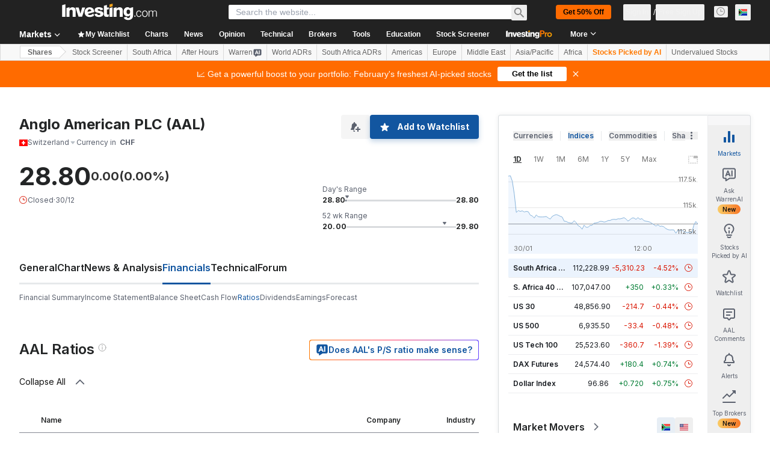

--- FILE ---
content_type: application/javascript
request_url: https://promos.investing.com/eu-a4flkt7l2b/z9gd/9a63d23b-49c1-4335-b698-e7f3ab10af6c/za.investing.com/jsonp/z?cb=1769823662863&callback=__dgohqfsr3zepi4
body_size: 497
content:
__dgohqfsr3zepi4({"success":true,"ts":1769823663718.0,"geo":{"latitude":39.9625,"country_name":"United States","region_code":"OH","metro_code":535,"ip":"3.148.213.110","country_code":"US","city":"Columbus","longitude":-83.0061,"time_zone":"America/New_York","continent_code":"NA","continent_name":"North America","region_name":"Ohio","zipcode":"43215"},"da":"bg*br*al|Apple%bt*bm*bs*cb*bu*dl$0^j~m|131.0.0.0%v~d~f~primarySoftwareType|Robot%s~r~dg*e~b~dq*z|Blink%cn*ds*ba*ch*cc*n|Chrome%t~bl*ac~aa~g~y|macOS%ce*ah~bq*bd~dd*cq$0^cl*df*bp*ad|Desktop%bh*c~dc*dn*bi*ae~ci*cx*p~bk*de*bc*i~h|10.15.7%cd*w~cu*ck*l~u~partialIdentification*af~bz*db*ab*q~a*cp$0^dh*k|Apple%cr*ag|-","rand":389508});